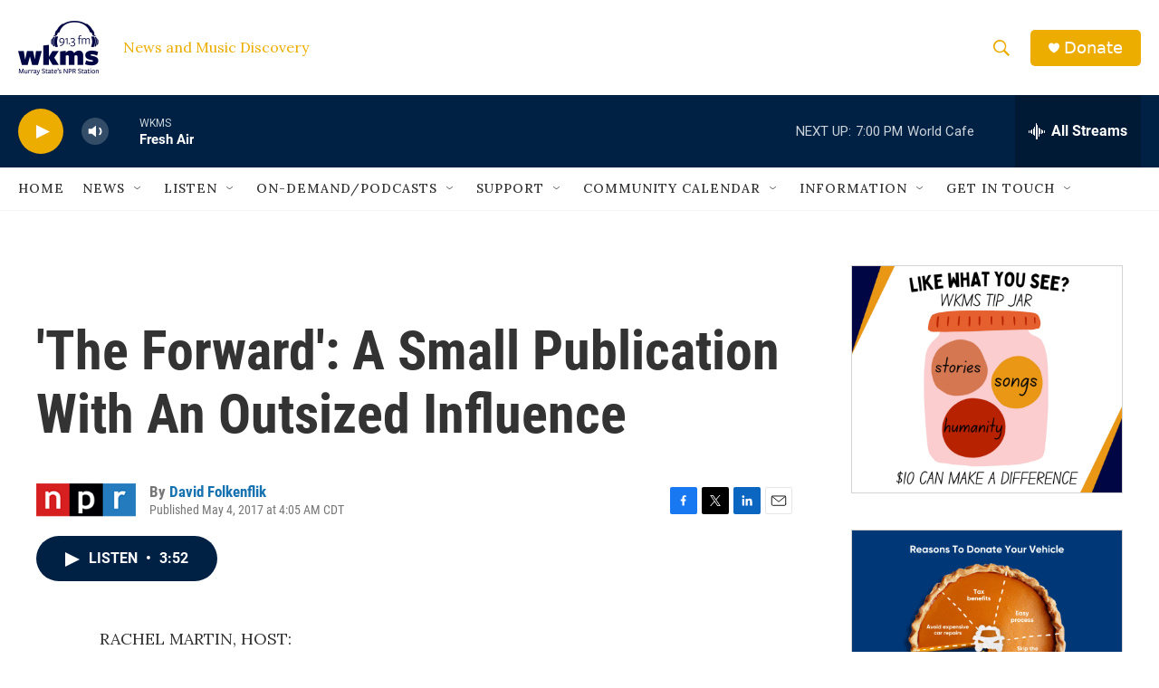

--- FILE ---
content_type: text/html; charset=utf-8
request_url: https://www.google.com/recaptcha/api2/aframe
body_size: 267
content:
<!DOCTYPE HTML><html><head><meta http-equiv="content-type" content="text/html; charset=UTF-8"></head><body><script nonce="-FaxW0qlmKB73IpqeFLS8g">/** Anti-fraud and anti-abuse applications only. See google.com/recaptcha */ try{var clients={'sodar':'https://pagead2.googlesyndication.com/pagead/sodar?'};window.addEventListener("message",function(a){try{if(a.source===window.parent){var b=JSON.parse(a.data);var c=clients[b['id']];if(c){var d=document.createElement('img');d.src=c+b['params']+'&rc='+(localStorage.getItem("rc::a")?sessionStorage.getItem("rc::b"):"");window.document.body.appendChild(d);sessionStorage.setItem("rc::e",parseInt(sessionStorage.getItem("rc::e")||0)+1);localStorage.setItem("rc::h",'1768351682689');}}}catch(b){}});window.parent.postMessage("_grecaptcha_ready", "*");}catch(b){}</script></body></html>